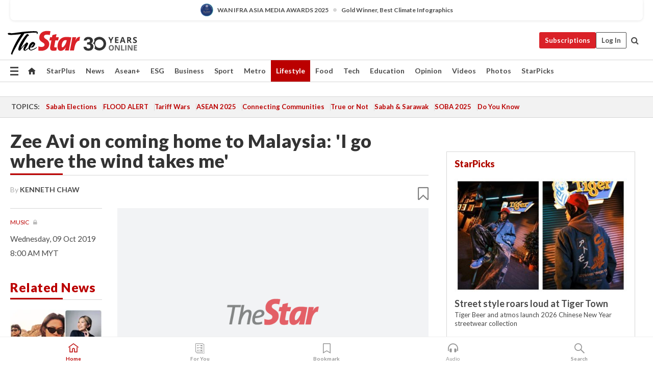

--- FILE ---
content_type: text/html; charset=utf-8
request_url: https://sites.thestar.com.my/tsolnewsletter/default_story.aspx?s=lifestyle%2Fpeople&k=zee%20avi&ku=lifestyle%2Fmusic
body_size: 4966
content:


<!DOCTYPE html>

<html xmlns="http://www.w3.org/1999/xhtml">
<head><title>
	TheStar Daily Alert newsletter
</title><link href="https://cdn.thestar.com.my/Components/newsletter/css/tipped.css" rel="stylesheet" type="text/css" /><link href="https://cdn.thestar.com.my/Components/newsletter/css/slim-20170925.css" rel="stylesheet" type="text/css" /><link href="//fonts.googleapis.com/css?family=Droid+Serif:400,700|Francois+One" rel="stylesheet" type="text/css" /><link rel="stylesheet" href="css/bootstrap.min.css" integrity="sha384-Vkoo8x4CGsO3+Hhxv8T/Q5PaXtkKtu6ug5TOeNV6gBiFeWPGFN9MuhOf23Q9Ifjh" crossorigin="anonymous" /><link rel="stylesheet" href="css/all.css" crossorigin="anonymous" />
    <script src="//ajax.googleapis.com/ajax/libs/jquery/1.9.1/jquery.min.js"></script>
    <link rel="stylesheet" type="text/css" href="//fonts.googleapis.com/css?family=Droid+Serif:400,700|Francois+One|Open+Sans+Condensed:700,300|Open+Sans:400,800,600,700|Roboto:400,400italic,700,700italic|Roboto+Condensed:400,700" /></head>
<body>
<style>
.tip-content a:hover {
    color: #7dd3fc;;
}
</style>
<div id="mc_embed_signup" class="subscribewrap no-border wide-box-story">
    <form action="thankyou_tsol.aspx" id="news_form" method="post">   
        <div id="mc_embed_signup_scroll">

            <p class="news-text-story"><strong>TheStar Daily Alert </strong><span>newsletter</span></p>
	            <label class="news-label">
                    <h1>Catch up on stories you can't afford to miss with our curated weekly newsletter</h1>
	            </label>
            <div class="row">
            <div class="col-md-8 col-xs-8 col-sm-8">
                 <input name="email" type="email" id="email" class="email email-story" placeholder="Email Address" maxlength="255" style="width:100%;margin-right:10px;" />
                <input name="hOriListId" type="hidden" id="hOriListId" value="5" />
                <input name="newsType" type="hidden" id="newsType" value="story" />
                <span id="lblMsg" class="errorMsg" style="float:left; margin-bottom: 5px;"></span> 
                <!-- real people should not fill this in and expect good things - do not remove this or risk form bot signups-->
                <div style="position: absolute; left: -5000px;"><input type="text" name="b_540290339c9c780b543d074a1_ff9481f402" tabindex="-1" value=""></div>
                </div>
              
           <div class="col-md-3 col-xs-3 col-sm-3">
            <input name="cX_newsletter" type="submit" id="cX_newsletter" value="Sign Up" class="btn btn-lg btn-danger btn-block btn-signup-story" />
                
               </div>
                </div>
                 <div id="termSection" class="term-col term-dynamic">
	                <span class="terms-desc">By clicking on the Sign Up button, it is deemed that you consent to our 
	                <span id="tooltip" class="tooltip-color">terms.
	                <div class="tip-content"> You hereby accept to the rules and terms in the <a href="http://www.thestar.com.my/privacy/" target="_blank">Privacy Statement</a> as well as <a href="http://www.thestar.com.my/terms/" target="_blank">Terms of Use</a> set forth by this site. Please take a moment to review the documents if you have not read them.</div> 
	                </span>
	                </span>   
                 </div>
            
        </div>

       
       
       
       
        </form>
</div>
<script>
    $('#tooltip').mouseenter(function () {
        var pos = $(this).position();
        $(this).find('.tip-content').css('bottom', '25px').css('left', '45px').fadeIn();
    }).mouseleave(function () {
        $(this).find('.tip-content').hide();
        });

    $('#cX_newsletter').on('click', function(e) {
        e.preventDefault();
        email = $("#email").val();
        if (IsEmail(email) == false) {
            $(".errorMsg").html("<p style='float: left;color: Red;font-family:  Lato, Arial, Tahoma, sans-serif;font-size: 11px;line-height: 15px;margin: 1px 10px 10px 10px;'>Please enter a valid email address</p>");
            return false;
        }
        else {
            document.getElementById('news_form').submit();
        }
    });
    function IsEmail(email) {
        var re = /^(([^<>()\[\]\\.,;:\s@"]+(\.[^<>()\[\]\\.,;:\s@"]+)*)|(".+"))@((\[[0-9]{1,3}\.[0-9]{1,3}\.[0-9]{1,3}\.[0-9]{1,3}\])|(([a-zA-Z\-0-9]+\.)+[a-zA-Z]{2,}))$/;
        return re.test(email);
    }

    var newsTextHeight = $('.news-text').css('height');
    if (newsTextHeight != null) {
        newsTextHeight = newsTextHeight.replace("px", "");
        var inttetxt = parseInt(newsTextHeight);
        if (inttetxt > 26) {
            $('.news-text').css("bottom", "14px");
        }
    }
	window.parent.postMessage(document.getElementById('hOriListId').value, 'https://www.thestar.com.my');

</script>

</body>
</html>


--- FILE ---
content_type: text/html; charset=utf-8
request_url: https://www.google.com/recaptcha/api2/aframe
body_size: 268
content:
<!DOCTYPE HTML><html><head><meta http-equiv="content-type" content="text/html; charset=UTF-8"></head><body><script nonce="dhU8MnyyOIEy5hbefFx_Tg">/** Anti-fraud and anti-abuse applications only. See google.com/recaptcha */ try{var clients={'sodar':'https://pagead2.googlesyndication.com/pagead/sodar?'};window.addEventListener("message",function(a){try{if(a.source===window.parent){var b=JSON.parse(a.data);var c=clients[b['id']];if(c){var d=document.createElement('img');d.src=c+b['params']+'&rc='+(localStorage.getItem("rc::a")?sessionStorage.getItem("rc::b"):"");window.document.body.appendChild(d);sessionStorage.setItem("rc::e",parseInt(sessionStorage.getItem("rc::e")||0)+1);localStorage.setItem("rc::h",'1769367468702');}}}catch(b){}});window.parent.postMessage("_grecaptcha_ready", "*");}catch(b){}</script></body></html>

--- FILE ---
content_type: application/javascript; charset=utf-8
request_url: https://fundingchoicesmessages.google.com/f/AGSKWxXm9DUB2fUPcCa5V6tjB63bC2uBI3eE2OyeFafTDfBnNamKnS9UTv5kuFzZQs4AEhkoSk4_zYC2BKwZCpsj7qJVoKpMFM9p9EcfK9Sg-vNlQvLe_zGRgtY2czH97jq4PJ0f_627-G0_wVg-6k7mCW1WmHvs3HZqyXa7BWHimUS9dJbb4qQJnej5uU88/__468x80./ad-sidebar-_top_ad./axt/ad_.biz/ad.
body_size: -1286
content:
window['145f9f3e-4bc6-4a7a-8d72-913e1dc592e2'] = true;

--- FILE ---
content_type: application/javascript
request_url: https://a.cdp.asia/event?ec=pageview&ea=view&en=&ev=0&items=%5B%7B%22id%22%3A%22491804%22%2C%22type%22%3A%22article%22%2C%22name%22%3A%22%22%7D%5D&dims=%7B%22users%22%3A%7B%22origin_source%22%3A%22The%20Star%20Online%22%7D%7D&portal_id=564891087&prop_id=564997745&cvar=%7B%22page_type%22%3A%22article%22%2C%22page_cate%22%3A%22article%22%2C%22category%22%3A%22Lifestyle%2FPeople%20and%20Living%2FPeople%2FMusic%22%2C%22page_path%22%3A%22%2Flifestyle%2Fpeople%2F2019%2F10%2F09%2Fzee-avi-indie-artiste-malaysia%22%2C%22identify_event%22%3A%22view_page%22%2C%22identify_time%22%3A%222026-01-25%2018%3A57%3A42%22%2C%22subscription_status%22%3A%22Inactive%22%2C%22content_visibility%22%3A%22Partial%22%2C%22prop_id%22%3A%22564997745%22%2C%22visitor_type%22%3A%22new%22%2C%22is_webview%22%3Afalse%2C%22location_url%22%3A%22https%3A%2F%2Fwww.thestar.com.my%2Flifestyle%2Fpeople%2F2019%2F10%2F09%2Fzee-avi-indie-artiste-malaysia%22%2C%22ss_time%22%3A0%2C%22page_view_order%22%3A1%2C%22page_title%22%3A%22Zee%20Avi%20on%20coming%20home%20to%20Malaysia%3A%20%27I%20go%20where%20the%20wind%20takes%20me%27%20%7C%20The%20Star%22%7D&context=%7B%22lang%22%3A%22en%22%7D&gt_ms=911
body_size: 902
content:
_event_callback_data({"ver":"20251125","session_id":"6245515248499950","au_id":"213897838","type":"event","client_id":"213897838.1769367463","dgs":"","node":"vn01","au_gt":"1769367463487","pv_id":"1769367463487-213897838","n_client_id":1,"n_user":1,"ea":"view","aid":"","ec":"pageview","an_session":"zlzhznzmzmzizmzhznzrznzqzqzqzmzjzdzhzizgzrzqzkzrzgzrzdzizkzlzqzgzlzkznzlzgzdzizdzizkzlzqzgzlzkznzlzgzdzizkzlzqzgzlzkznzlzgzdzizdzizgzgzmzdzjzd2g2azdzgzdzmzmzgzqzjzdzd2q26292g281u2g2a"});

--- FILE ---
content_type: application/javascript
request_url: https://cdn.thestar.com.my/Themes/js/gpt/PeopleStory.js?v=20251016_1
body_size: 3770
content:
// ======== DO NOT EDIT BELOW THIS LINE =========== //
var PWT = {}; //Initialize Namespace
var googletag = googletag || {};
googletag.cmd = googletag.cmd || [];
var gptRan = false;

PWT.jsLoaded = function () { //PubMatic pwt.js on load callback is used to load GPT
    loadGPT();
};
var loadGPT = function () {
    // Check the gptRan flag
    if (!gptRan) {
        gptRan = true;
        var gads = document.createElement('script');
        var useSSL = 'https:' == document.location.protocol;
        gads.src = (useSSL ? 'https:' : 'http:') + '//securepubads.g.doubleclick.net/tag/js/gpt.js';
        var node = document.getElementsByTagName('script')[0];
        node.parentNode.insertBefore(gads, node);
    }
};
// Failsafe to call gpt. 500 ms timeout can be updated as per publisher preference.
setTimeout(loadGPT, 500);

(function () {
    var purl = window.location.href;
    var url = '//ads.pubmatic.com/AdServer/js/pwt/161329/8028';
    var profileVersionId = '';
    if (purl.indexOf('pwtv=') > 0) {
        var regexp = /pwtv=(.*?)(&|$)/g;
        var matches = regexp.exec(purl);
        if (matches.length >= 2 && matches[1].length > 0) {
            profileVersionId = '/' + matches[1];
        }
    }
    var wtads = document.createElement('script');
    wtads.async = true;
    wtads.type = 'text/javascript';
    wtads.src = url + profileVersionId + '/pwt.js';
    var node = document.getElementsByTagName('script')[0];
    node.parentNode.insertBefore(wtads, node);
})();

var gptAdSlots = [];


	googletag.cmd.push(function () {
		//Desktop
		if (sascalcsize() != "mobile") {
			gptAdSlots[2] = googletag.defineSlot('/21764785206/Desktop/Desktop_TSOL/Desktop_TSOL_Lifestyle/Desktop_TSOL_Lifestyle_SP_BTF/Desktop_TSOL_Lifestyle_SP_BTF_Lead', [728, 90], 'div-gpt-ad-Desktop_TSOL_Lifestyle_SP_BTF_Lead').addService(googletag.pubads());
			gptAdSlots[3] = googletag.defineSlot('/21764785206/Desktop/Desktop_TSOL/Desktop_TSOL_Lifestyle/Desktop_TSOL_Lifestyle_SP_ATF/Desktop_TSOL_Lifestyle_SP_ATF_Megalead', [
				[970, 90],
				[970, 250]
			], 'div-gpt-ad-Desktop_TSOL_Lifestyle_SP_ATF_Megalead').addService(googletag.pubads());
			gptAdSlots[4] = googletag.defineOutOfPageSlot('/21764785206/Desktop/Desktop_TSOL/Desktop_TSOL_Lifestyle/Desktop_TSOL_Lifestyle_SP_Mid/Desktop_TSOL_Lifestyle_SP_Mid_STO', 'div-gpt-ad-Desktop_TSOL_Lifestyle_SP_Mid_STO').addService(googletag.pubads());
            gptAdSlots[10] = googletag.defineSlot('/21764785206/Desktop/Desktop_TSOL/Desktop_TSOL_Lifestyle/Desktop_TSOL_Lifestyle_SP_Mid/Desktop_TSOL_Lifestyle_SP_Mid_OSV', [[1, 1],[640, 480]], 'div-gpt-ad-Desktop_TSOL_Lifestyle_SP_Mid_OSV').addService(googletag.pubads());
			gptAdSlots[11] = googletag.defineSlot('/21764785206/Desktop/Desktop_TSOL/Desktop_TSOL_Lifestyle/Desktop_TSOL_Lifestyle_SP_Mid/Desktop_TSOL_Lifestyle_SP_Mid_Slider', [1, 1], 'div-gpt-ad-Desktop_TSOL_Lifestyle_SP_Mid_Slider').addService(googletag.pubads());
		}
		//Mobile
		else {
			gptAdSlots[5] = googletag.defineSlot('/21764785206/Mobile/Mobile_TSOL/Mobile_TSOL_Lifestyle/Mobile_TSOL_Lifestyle_SP_ATF/Mobile_TSOL_Lifestyle_SP_ATF_MobileMegalead', [
			[320, 100],
			[320, 200]
			], 'div-gpt-ad-Mobile_TSOL_Lifestyle_SP_ATF_MobileMegalead').addService(googletag.pubads());
			gptAdSlots[6] = googletag.defineSlot('/21764785206/Mobile/Mobile_TSOL/Mobile_TSOL_Lifestyle/Mobile_TSOL_Lifestyle_SP_BTF/Mobile_TSOL_Lifestyle_SP_BTF_MobileLead', [320, 100], 'div-gpt-ad-Mobile_TSOL_Lifestyle_SP_BTF_MobileLead').addService(googletag.pubads());
			gptAdSlots[7] = googletag.defineSlot('/21764785206/Mobile/Mobile_TSOL/Mobile_TSOL_Lifestyle/Mobile_TSOL_Lifestyle_SP_Mid/Mobile_TSOL_Lifestyle_SP_Mid_Mobile_Interstitial', [1, 1], 'div-gpt-ad-Mobile_TSOL_Lifestyle_SP_Mid_Mobile_Interstitial').addService(googletag.pubads());
			gptAdSlots[8] = googletag.defineSlot('/21764785206/Mobile/Mobile_TSOL/Mobile_TSOL_ROS/Mobile_TSOL_ROS_Mid/Mobile_TSOL_ROS_Mid_Mobile_RichMedia', [1, 1], 'div-gpt-ad-Mobile_TSOL_ROS_Mid_Mobile_RichMedia').addService(googletag.pubads());
			gptAdSlots[9] = googletag.defineSlot('/21764785206/Mobile/Mobile_TSOL/Mobile_TSOL_Lifestyle/Mobile_TSOL_Lifestyle_SP_Mid/Mobile_TSOL_Lifestyle_SP_Mid_OSV', [1, 1], 'div-gpt-ad-Mobile_TSOL_Lifestyle_SP_Mid_OSV').addService(googletag.pubads());
			gptAdSlots[12] = googletag.defineSlot('/21764785206/Mobile/Mobile_TSOL/Mobile_TSOL_SP/Mobile_TSOL_SP_BTF/Mobile_TSOL_SP_BTF_MobileCard', [1, 1], 'div-gpt-ad-Mobile_TSOL_SP_BTF_MobileCard').addService(googletag.pubads());
			
		}
		gptAdSlots[0] = googletag.defineSlot('/21764785206/Responsive/Responsive_TSOL/Responsive_TSOL_Lifestyle/Responsive_TSOL_Lifestyle_SP_ATF/Responsive_TSOL_Lifestyle_SP_ATF_Rect', [
			[300, 250],
			[300, 600]
		], 'div-gpt-ad-Responsive_TSOL_Lifestyle_SP_ATF_Rect').addService(googletag.pubads());
		gptAdSlots[1] = googletag.defineSlot('/21764785206/Responsive/Responsive_TSOL/Responsive_TSOL_Lifestyle/Responsive_TSOL_Lifestyle_SP_BTF/Responsive_TSOL_Lifestyle_SP_BTF_Rect', [300, 250], 'div-gpt-ad-Responsive_TSOL_Lifestyle_SP_BTF_Rect').addService(googletag.pubads());
		gptAdSlots[13] = googletag.defineSlot('/21764785206/Responsive/Responsive_TSOL/Responsive_TSOL_AdRefresh', [1, 1], 'div-gpt-ad-1610954210262-0').addService(googletag.pubads());

if (!daxsubscriber) {
gptAdSlots[14] = googletag.defineOutOfPageSlot( '/21764785206/Responsive/Responsive_TSOL/Responsive_TSOL_ROS/Responsive_TSOL_ROS_Mid/Responsive_TSOL_ROS_Mid_Google_Interstitial', googletag.enums.OutOfPageFormat.INTERSTITIAL);
if (gptAdSlots[14]) {gptAdSlots[14].addService(googletag.pubads()).setTargeting('smg-mystarmember',daxsubscriber);}
}
		//BEGIN 20240820 -- CDP Intergration ---------------------------------------------------------------------
		var getCDPcookie = function(e) {return(cookieMatch=RegExp("(^|;)[ ]*"+e+"=([^;]*)").exec(document.cookie))?window.decodeURIComponent(cookieMatch[2]):0};
		var md5cdp = function($) {function _($,_){return $<<_|$>>>32-_}function x($,_){var x,r,F,n,C;return(F=2147483648&$,n=2147483648&_,x=1073741824&$,r=1073741824&_,C=(1073741823&$)+(1073741823&_),x&r)?2147483648^C^F^n:x|r?1073741824&C?3221225472^C^F^n:1073741824^C^F^n:C^F^n}function r($,_,x){return $&_|~$&x}function F($,_,x){return $&x|_&~x}function n($,_,x){return $^_^x}function C($,_,x){return _^($|~x)}function t($,r,F,n,C,t,A){var D,E,o;return $=x($,x(x((D=r,E=F,D&E|~D&(o=n)),C),A)),x(_($,t),r)}function A($,r,F,n,C,t,A){var D,E,o;return $=x($,x(x((D=r,E=F,D&(o=n)|E&~o),C),A)),x(_($,t),r)}function D($,r,F,n,C,t,A){var D,E,o;return $=x($,x(x((D=r,E=F,D^E^(o=n)),C),A)),x(_($,t),r)}function E($,r,F,n,C,t,A){var D,E,o;return $=x($,x(x((D=r,E=F,E^(D|~(o=n))),C),A)),x(_($,t),r)}function o($){var _,x,r="",F="";for(x=0;x<=3;x++)r+=(F="0"+(_=$>>>8*x&255).toString(16)).substr(F.length-2,2);return r}var e,B,u,f,a,c,i,h,v,d=[];for(e=0,d=function $(_){for(var x,r=_.length,F=r+8,n=((F-F%64)/64+1)*16,C=Array(n-1),t=0,A=0;A<r;)x=(A-A%4)/4,t=A%4*8,C[x]=C[x]|_.charCodeAt(A)<<t,A++;return x=(A-A%4)/4,t=A%4*8,C[x]=C[x]|128<<t,C[n-2]=r<<3,C[n-1]=r>>>29,C}($=function $(_){_=_.replace(/\r\n/g,"\n");for(var x="",r=0;r<_.length;r++){var F=_.charCodeAt(r);F<128?x+=String.fromCharCode(F):F>127&&F<2048?(x+=String.fromCharCode(F>>6|192),x+=String.fromCharCode(63&F|128)):(x+=String.fromCharCode(F>>12|224),x+=String.fromCharCode(F>>6&63|128),x+=String.fromCharCode(63&F|128))}return x}($)),c=1732584193,i=4023233417,h=2562383102,v=271733878;e<d.length;e+=16)B=c,u=i,f=h,a=v,c=t(c,i,h,v,d[e+0],7,3614090360),v=t(v,c,i,h,d[e+1],12,3905402710),h=t(h,v,c,i,d[e+2],17,606105819),i=t(i,h,v,c,d[e+3],22,3250441966),c=t(c,i,h,v,d[e+4],7,4118548399),v=t(v,c,i,h,d[e+5],12,1200080426),h=t(h,v,c,i,d[e+6],17,2821735955),i=t(i,h,v,c,d[e+7],22,4249261313),c=t(c,i,h,v,d[e+8],7,1770035416),v=t(v,c,i,h,d[e+9],12,2336552879),h=t(h,v,c,i,d[e+10],17,4294925233),i=t(i,h,v,c,d[e+11],22,2304563134),c=t(c,i,h,v,d[e+12],7,1804603682),v=t(v,c,i,h,d[e+13],12,4254626195),h=t(h,v,c,i,d[e+14],17,2792965006),i=t(i,h,v,c,d[e+15],22,1236535329),c=A(c,i,h,v,d[e+1],5,4129170786),v=A(v,c,i,h,d[e+6],9,3225465664),h=A(h,v,c,i,d[e+11],14,643717713),i=A(i,h,v,c,d[e+0],20,3921069994),c=A(c,i,h,v,d[e+5],5,3593408605),v=A(v,c,i,h,d[e+10],9,38016083),h=A(h,v,c,i,d[e+15],14,3634488961),i=A(i,h,v,c,d[e+4],20,3889429448),c=A(c,i,h,v,d[e+9],5,568446438),v=A(v,c,i,h,d[e+14],9,3275163606),h=A(h,v,c,i,d[e+3],14,4107603335),i=A(i,h,v,c,d[e+8],20,1163531501),c=A(c,i,h,v,d[e+13],5,2850285829),v=A(v,c,i,h,d[e+2],9,4243563512),h=A(h,v,c,i,d[e+7],14,1735328473),i=A(i,h,v,c,d[e+12],20,2368359562),c=D(c,i,h,v,d[e+5],4,4294588738),v=D(v,c,i,h,d[e+8],11,2272392833),h=D(h,v,c,i,d[e+11],16,1839030562),i=D(i,h,v,c,d[e+14],23,4259657740),c=D(c,i,h,v,d[e+1],4,2763975236),v=D(v,c,i,h,d[e+4],11,1272893353),h=D(h,v,c,i,d[e+7],16,4139469664),i=D(i,h,v,c,d[e+10],23,3200236656),c=D(c,i,h,v,d[e+13],4,681279174),v=D(v,c,i,h,d[e+0],11,3936430074),h=D(h,v,c,i,d[e+3],16,3572445317),i=D(i,h,v,c,d[e+6],23,76029189),c=D(c,i,h,v,d[e+9],4,3654602809),v=D(v,c,i,h,d[e+12],11,3873151461),h=D(h,v,c,i,d[e+15],16,530742520),i=D(i,h,v,c,d[e+2],23,3299628645),c=E(c,i,h,v,d[e+0],6,4096336452),v=E(v,c,i,h,d[e+7],10,1126891415),h=E(h,v,c,i,d[e+14],15,2878612391),i=E(i,h,v,c,d[e+5],21,4237533241),c=E(c,i,h,v,d[e+12],6,1700485571),v=E(v,c,i,h,d[e+3],10,2399980690),h=E(h,v,c,i,d[e+10],15,4293915773),i=E(i,h,v,c,d[e+1],21,2240044497),c=E(c,i,h,v,d[e+8],6,1873313359),v=E(v,c,i,h,d[e+15],10,4264355552),h=E(h,v,c,i,d[e+6],15,2734768916),i=E(i,h,v,c,d[e+13],21,1309151649),c=E(c,i,h,v,d[e+4],6,4149444226),v=E(v,c,i,h,d[e+11],10,3174756917),h=E(h,v,c,i,d[e+2],15,718787259),i=E(i,h,v,c,d[e+9],21,3951481745),c=x(c,B),i=x(i,u),h=x(h,f),v=x(v,a);return(o(c)+o(i)+o(h)+o(v)).toLowerCase()};
		
		var ppid = getCDPcookie("_asm_uid");
		if (ppid && ppid != "") {
			googletag.pubads().setPublisherProvidedId(md5cdp(ppid));
		}
		//END 20240820 -- CDP Intergration ---------------------------------------------------------------------

		var keyword = jQuery('meta[name="content_tags"]').attr("content");
		var brand = jQuery('meta[name="cXenseParse:smg-brandsafety"]');

		if (typeof keyword !== 'undefined' && typeof brand !== 'undefined') {
			var brandsafety = brand.attr("content");
			if (brand.length > 1) {
				var brandsafety = brand.map(function(i, val) {
				  return val.content;
				}).toArray().join(', ');
			}

			if (keyword!="NA" && brandsafety!="") {
		        googletag.pubads().setTargeting("smg-keywords", keyword); 
		        googletag.pubads().setTargeting("smg-brandsafety", brandsafety);
		    }else if(keyword!="NA"){
		        googletag.pubads().setTargeting("smg-keywords", keyword);
		    }else if(brandsafety!=""){
		       	googletag.pubads().setTargeting("smg-brandsafety", brandsafety);
		    }
		}

        	//sentiment
        	var score = jQuery('meta[name="content_sentiment"]').attr("content");
        	var magnitude = jQuery('meta[name="content_sentiment_magnitude"]').attr("content");
        	if (typeof score !== 'undefined' && typeof magnitude !== 'undefined') {
        	    googletag.pubads().setTargeting("smg-gsentiment", score);
        	    googletag.pubads().setTargeting("smg-gsentiment-magnitude", magnitude);
        	}
        	//category
        	var allCategories = jQuery('meta[name="content_classification_main_alt"]').attr("content");
        	var allPrefixes = jQuery('meta[name="content_classification_alt"]').attr("content");
		if (typeof allCategories !== 'undefined'){
			if (allCategories != 'NA')
				googletag.pubads().setTargeting("smg-main-gclassification", allCategories.split(','));
		}
		if (typeof allPrefixes !== 'undefined'){
			if (allPrefixes != 'NA')
				googletag.pubads().setTargeting("smg-gclassification", allPrefixes.split(','));
		}
		//story page: value is from story ID
		var story_id = jQuery('meta[name="content_id"]').attr("content");
		if (typeof story_id !== 'undefined') {
			googletag.pubads().setTargeting("smg-page", story_id);
		}

		var categoriesArr = [];
		var category = jQuery('meta[name="content_category"]').attr("content");
		var category_alt = jQuery('meta[name="content_category_alt"]').attr("content");
		if (typeof category !== 'undefined'){
		   if (category !="NA" &&  category !="") {
                      categoriesArr.push(category.toLowerCase());
                	}
            	}
		if (typeof category_alt !== 'undefined'){
            		if (category_alt !="NA" &&  category_alt !="") {
                    		var categoryAltArr = category_alt.split(',');
				for (var i = 0; i < categoryAltArr.length; i++) {
					categoriesArr.push(categoryAltArr[i].toLowerCase());
				}
		    	}  
        	}
        	if(categoriesArr.length != 0){
		   googletag.pubads().setTargeting("smg-category", categoriesArr);
		}

		//googletag.pubads().setTargeting(dartCCKey, [dartCC]);
		googletag.pubads().enableSingleRequest();
		googletag.pubads().collapseEmptyDivs();
		googletag.pubads().disableInitialLoad();
		googletag.pubads().setForceSafeFrame(false);
		googletag.enableServices();
	});